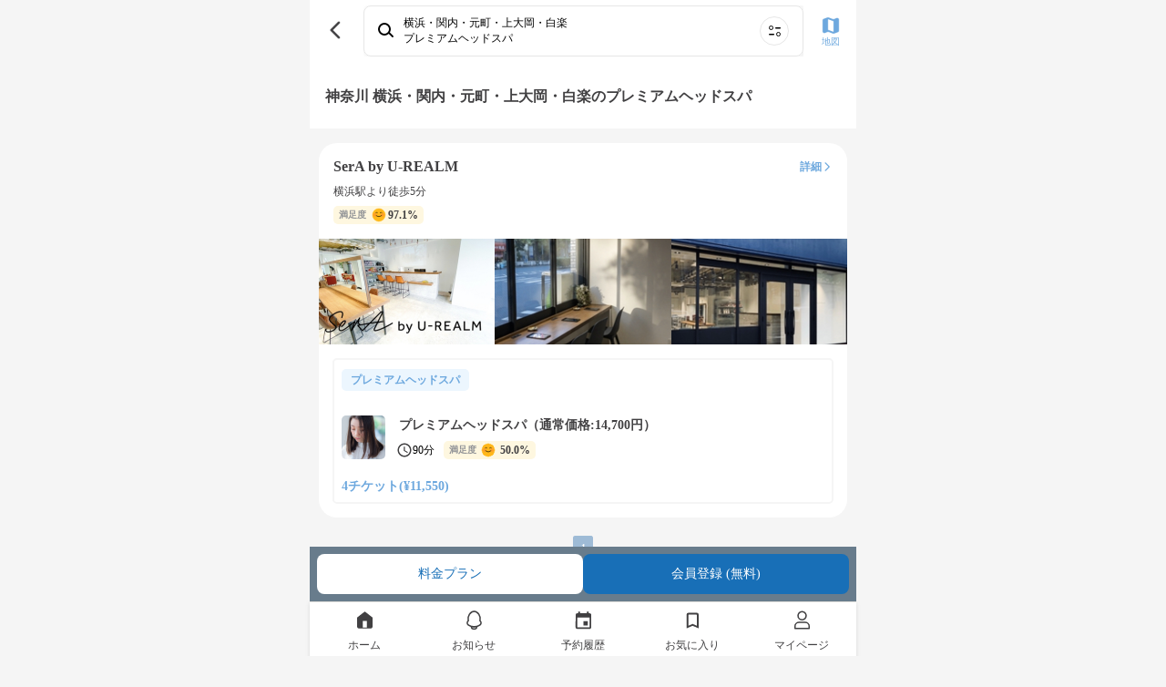

--- FILE ---
content_type: text/html; charset=utf-8
request_url: https://mezon.jocy.jp/salon_searches/search_for_other_salons
body_size: 379
content:

  <div class="search-for-other-salons">
      <div class="search-for-other-menus">
        <h2>
          <div class="text">同じエリアで他のメニューを探す</span>
        </h2>
        <div class="menus">
            <a href="/service_types/1/search_routes">
              <span class="menu">ヘッドスパ</span>
</a>            <a href="/service_types/2/search_routes">
              <span class="menu">トリートメント</span>
</a>            <a href="/service_types/4/search_routes">
              <span class="menu">前髪カットパーマ</span>
</a>            <a href="/service_types/7/search_routes">
              <span class="menu">シャンプー・ブロー、アイロンセット</span>
</a>            <a href="/service_types/10/search_routes">
              <span class="menu">リタッチ根元染め（白髪染め含む）</span>
</a>            <a href="/service_types/30/search_routes">
              <span class="menu">メンテナンスカット＆トリートメント</span>
</a>            <a href="/service_types/31/search_routes">
              <span class="menu">艶カラー（フルカラー＆トリートメント）</span>
</a>            <a href="/service_types/32/search_routes">
              <span class="menu">サイドカット＆ショートスパ</span>
</a>            <a href="/service_types/33/search_routes">
              <span class="menu">髪質改善</span>
</a>        </div>
      </div>
  </div>


--- FILE ---
content_type: text/css
request_url: https://d3astx74qz1y8o.cloudfront.net/assets/shared/_search_result_list_salon_cards-5687efc742042d1c03fab281a723abe3068d03fcf9cd56b747e1f55795fe84d2.css
body_size: 2128
content:
.service-contents{font-size:1.6rem;padding:1rem 0}.service-contents .accordion-button{border:none}.service-contents .accordion-button:not(.collapsed){background:inherit}.service-contents .accordion-button:not(.collapsed)::after{background-image:url("data:image/svg+xml,<svg xmlns='http://www.w3.org/2000/svg' viewBox='0 0 16 16' fill='%23212529'><path fill-rule='evenodd' d='M1.646 4.646a.5.5 0 0 1 .708 0L8 10.293l5.646-5.647a.5.5 0 0 1 .708.708l-6 6a.5.5 0 0 1-.708 0l-6-6a.5.5 0 0 1 0-.708z'/></svg>") !important}.service-contents .accordion-button:focus{box-shadow:none;border-color:rgba(0,0,0,0.125)}.service-contents .tags{margin-left:1.6rem;margin-right:1.6rem}.service-contents .service-type-name{margin-bottom:0.8rem;font-size:1.4rem}.service-contents .service-name{font-weight:bold;margin:0 1.6rem 1.6rem}.service-contents .service-img-slider{margin:1.6rem 0}.service-contents .service-img-slider .service-img{height:24rem !important;object-fit:cover;border-radius:0.4rem;margin-right:0.8rem}.service-contents .service-img-slider .service-img:only-child{margin:0}.service-contents .service-img-slider .service-img-prev{width:3rem;height:3rem;left:-5rem}.service-contents .service-img-slider .service-img-next{width:3rem;height:3rem;right:-5rem}.service-contents .service-img-slider .service-img-prev:before,.service-contents .service-img-slider .service-img-next:before{font-size:3rem;color:#333333}.service-contents .slick-track{display:flex}.service-contents .slick-slide{height:auto !important}.service-contents .service-img-slider>.service-img:not(:first-child){display:none}.service-contents .service-img-slider>.service-img:first-child{width:80%}.service-contents .service-other-infos{margin:0 1.6rem;display:flex;justify-content:center;align-items:stretch;border-bottom:1rem solid #f5f5f5;padding-bottom:2.1rem}.service-contents .service-other-infos .other-info{width:33%}.service-contents .service-other-infos .other-info .satisfaction-title{white-space:nowrap;margin-bottom:1.2rem;display:flex;justify-content:center;align-items:center}.service-contents .service-other-infos .other-info .satisfaction-title p{margin-right:0.2rem}.service-contents .service-other-infos .other-info .satisfaction-title .service-satisfaction-info-popup{cursor:pointer}.service-contents .service-other-infos .other-info .service-satisfaction{display:flex;justify-content:center;align-items:center}.service-contents .service-other-infos .other-info .service-satisfaction img{margin-right:0.8rem}.service-contents .service-other-infos .other-info .service-satisfaction .satisfaction-field{display:flex;align-items:flex-end}.service-contents .service-other-infos .other-info .service-satisfaction .satisfaction-field .satisfaction{font-size:2.4rem;margin-right:0.4rem}.service-contents .service-other-infos .other-info .duration-title{white-space:nowrap;margin-bottom:1.2rem;display:flex;justify-content:center;align-items:center}.service-contents .service-other-infos .other-info .duration-title img{margin-right:0.4rem}.service-contents .service-other-infos .other-info .service-duration{display:flex;justify-content:center;align-items:flex-end}.service-contents .service-other-infos .other-info .service-duration .duration{font-size:2.4rem;margin-right:0.2rem}.service-contents .service-other-infos .other-info .ticket-amount-title{margin-bottom:1.2rem;display:flex;justify-content:center;align-items:center}.service-contents .service-other-infos .other-info .ticket-amount-title img{margin-right:0.4rem}.service-contents .service-other-infos .other-info .service-ticket-amount{display:flex;justify-content:center;align-items:flex-end}.service-contents .service-other-infos .other-info .service-ticket-amount .ticket-amount{font-size:2.4rem;margin-right:0.2rem}.service-contents .service-other-infos .other-info .sb-note{line-height:1.8rem;list-style:none;text-indent:-1.6rem;margin-left:1.6rem}.service-contents .service-other-infos .other-info:first-child{border-right:0.1rem solid #D1D3D4;padding:0 1.6rem 0 0}.service-contents .service-other-infos .other-info:last-child{border-left:0.1rem solid #D1D3D4;padding:0 0 0 1.6rem}.service-contents .review-comments-field{border-bottom:1rem solid #f5f5f5;padding:2.4rem 1.6rem 0}.service-contents .review-comments-field .section-title .service-review-info-popup{cursor:pointer}.service-contents .review-comments-field .service-evaluation-reasons-field{margin:2.4rem 0}.service-contents .review-comments-field .service-evaluation-reasons-field .service-evaluation-reason{margin-bottom:0.8rem;display:flex;align-items:center}.service-contents .review-comments-field .service-evaluation-reasons-field .service-evaluation-reason div{width:3.6rem;height:3.6rem;background-color:#ECF6FE;border-radius:50%;margin-right:0.8rem;display:flex;justify-content:center;align-items:center;flex-shrink:0}.service-contents .service-features-field{border-bottom:1rem solid #f5f5f5;padding:2.4rem 1.6rem}.service-contents .service-features-field .service-features{font-size:1.6rem;margin-top:1.6rem}.service-contents .service-features-field .service-features .service-feature{padding:1.2rem 0;border-bottom:0.1rem solid #f5f5f5;display:flex;align-items:center}.service-contents .service-features-field .service-features .service-feature .feature-title{width:20%;font-weight:bold;line-height:1.8rem;overflow-wrap:break-word;margin-right:1.6rem}.service-contents .service-features-field .service-features .service-feature .feature-tags{width:80%;line-height:1.8rem}.service-contents .service-features-field .service-features .service-feature .feature-tags span:last-child{display:none}.service-contents .service-features-field .service-features .service-feature .feature-tags a{color:#6DA8DE}.service-contents .service-introduction-field{padding:2.4rem 1.6rem 0}.service-contents .service-introduction-field .introduction-wrap{margin-top:2.4rem}.service-contents .service-introduction-field .introduction-wrap .introduction{width:100%;font-size:1.4rem;line-height:2.1rem;white-space:pre-line;padding-bottom:1.6rem}.service-contents .monitor-notice-field{border-top:1rem solid #f5f5f5;padding:2.4rem 1.6rem 0}.service-contents .monitor-notice-field .monitor-notice-wrap .monitor-notice{width:100%;line-height:2rem;white-space:pre-line;padding-bottom:1.6rem}.discount-wrap{color:#414042;font-size:1.6rem}.discount-wrap.regular-price-exist .discount-field .discount-categories{border-top:0.1rem solid #D1D3D4;padding-top:1.2rem;margin-top:1.4rem}.discount-wrap.regular-price-none .discount-field .discount-to-symbol{display:none}.discount-wrap.regular-price-none .discount-field .discount-categories{padding-top:0;margin-top:1rem}.discount-wrap.regular-price-none .discount-field .discount-categories .category-field{display:none}.discount-wrap .discount-rate-popup{transform:translateY(3px)}.discount-wrap .discount-field{border-radius:0.5rem}.discount-wrap .discount-field .discount-title{font-weight:bold;margin-bottom:1.2rem;display:flex;justify-content:space-between;align-items:center}.discount-wrap .discount-field .discount-title div{display:flex;align-items:center}.discount-wrap .discount-field .discount-title .price-breakdown{cursor:pointer}.discount-wrap .discount-field .price-field{display:flex;flex-direction:column;line-height:2.4rem}.discount-wrap .discount-field .price-field .regular-price{text-decoration:line-through}.discount-wrap .discount-field .discount-categories{line-height:2.1rem;font-size:1.4rem}.discount-wrap .discount-field .discount-categories .category-field{margin-bottom:0.4rem;align-items:center}.discount-wrap .discount-field .discount-categories .category-field p.category span{margin-left:0.4rem}.discount-wrap .discount-field .discount-categories .category-field p.category span:last-child{display:none}.discount-wrap .discount-field .hide{display:none}.discount-wrap .not-exist-service-satisfaction{background-color:#F5F5F5;border-radius:0.5rem;padding:1.6rem;margin-top:0.8rem;font-size:1.4rem;line-height:2.1rem}.discount-wrap .not-exist-service-satisfaction div{margin-bottom:0.8rem;display:flex;align-items:center}.discount-wrap .not-exist-service-satisfaction div img{margin-right:0.4rem}.discount-wrap .not-exist-service-satisfaction div p{font-weight:bold;margin-right:0.4rem}.discount-wrap .not-exist-service-satisfaction div .service-satisfaction-info-popup{cursor:pointer}@media screen and (max-width: 767px){.service-contents .service-type-name{font-size:1.4rem}.service-contents .service-img-slider .service-img{height:20rem !important}.service-contents .service-other-infos .other-info .satisfaction-title{font-size:1.2rem}.service-contents .service-other-infos .other-info .service-satisfaction .satisfaction-field p:last-child{font-size:1.4rem}.service-contents .service-other-infos .other-info .duration-title{font-size:1.4rem}.service-contents .service-other-infos .other-info .service-duration p:last-child{font-size:1.4rem}.service-contents .service-other-infos .other-info .ticket-amount-title{font-size:1.4rem}.service-contents .service-other-infos .other-info .service-ticket-amount p:last-child{font-size:1.4rem}.service-contents .service-other-infos .other-info .sb-note{font-size:1rem;line-height:1.4rem;text-indent:-1rem}.service-contents .service-other-infos .other-info:first-child{padding:0 1rem 0 0}.service-contents .service-other-infos .other-info:last-child{padding:0 0 0 1rem}.service-contents .service-features-field .service-features{font-size:1.4rem}.service-contents .service-features-field .service-features .service-feature .feature-title{width:30%;font-size:1.2rem}.service-contents .service-features-field .service-features .service-feature .feature-tags{width:70%}.service-contents .service-introduction-field .grad-wrap .introduction{font-size:1.4rem}}@media screen and (max-width: 370px){.service-contents .service-other-infos .other-info .satisfaction-title{font-size:1rem}.service-contents .service-other-infos .other-info .service-satisfaction .satisfaction-field p:first-child{font-size:1.8rem}.service-contents .service-other-infos .other-info .service-satisfaction img{width:1.8rem;height:1.8rem}.service-contents .service-other-infos .other-info .duration-title{font-size:1rem;display:flex;justify-content:center}.service-contents .service-other-infos .other-info .service-duration .duration{font-size:1.8rem}.service-contents .service-other-infos .other-info .ticket-amount-title{font-size:1rem}.service-contents .service-other-infos .other-info .service-ticket-amount .ticket-amount{font-size:1.8rem}}.pale-yellow-tag{color:#414042}.pale-yellow-tag .satis{color:#939598}.service-card-block{text-decoration:none;background:#FFFFFF;color:#000000}.service-card-block:hover{color:#000000}.service-card-block a{text-decoration:none;color:#000000}.service-card-block .line3{position:relative}.service-card-block .line3 .btn{position:absolute;bottom:0;right:0}.service-card-block .service-name{color:#414042;line-height:2.1rem;word-break:break-all;display:-webkit-box;text-overflow:ellipsis;overflow:hidden;-webkit-line-clamp:2;-webkit-box-orient:vertical}.service-card-block .image-wrap{width:4.8rem;height:4.8rem;display:flex;align-items:center;justify-content:center;padding:0}.service-card-block .image-wrap img{border-radius:0.5rem;width:100%;height:100%;object-fit:cover}.text-above-cards{font-size:1.6rem;font-weight:bold;color:#414042;padding:1.4rem 1.7rem;padding-bottom:0.7rem}.search-results-list-wrap{padding-top:1.6rem}.search-results-list-wrap .list-salon-card{background-color:#ffffff;border-radius:2rem;margin:0 1rem 1rem;overflow:hidden}.search-results-list-wrap .list-salon-card .salon-images-slider-field{width:100%;object-fit:cover;overflow:scroll;-ms-overflow-style:none}.search-results-list-wrap .list-salon-card .salon-images-slider-field img{max-width:33.33%;min-width:33.33%;height:100%;object-fit:contain}.search-results-list-wrap .list-salon-card .salon-images-slider-field::-webkit-scrollbar{display:none}.search-results-list-wrap .list-salon-card .salon-field{margin-bottom:1.6rem;display:flex}.search-results-list-wrap .list-salon-card .salon-field .link-to-salon-detail{display:block;width:100%;outline:none}.search-results-list-wrap .list-salon-card .salon-field .salon-info-field{width:100%}.search-results-list-wrap .list-salon-card .salon-field .salon-info-field .salon-name-field{margin-bottom:1.2rem;display:flex;justify-content:space-between}.search-results-list-wrap .list-salon-card .salon-field .salon-info-field .salon-name-field .salon-name{font-weight:bold;color:#414042}.search-results-list-wrap .list-salon-card .salon-field .salon-info-field .salon-name-field .salon-detail-btn{display:flex;align-items:center}.search-results-list-wrap .list-salon-card .salon-field .salon-info-field .salon-name-field .salon-detail-btn img{width:1.2rem;height:1.2rem}.search-results-list-wrap .list-salon-card .salon-field .salon-info-field .salon-name-field .salon-detail-btn p{white-space:nowrap}.search-results-list-wrap .list-salon-card .salon-field .salon-info-field .salon-access-info-field{margin-bottom:1rem;color:#414042;font-size:1.2rem}.search-results-list-wrap .list-salon-card .salon-field .salon-info-field .salon-access-info-field div{margin-bottom:0.5rem}.search-results-list-wrap .list-salon-card .salon-field .salon-info-field .salon-satisfaction-repeater-field{display:flex}.search-results-list-wrap .list-salon-card .salon-field .salon-info-field .salon-satisfaction-repeater-field .salon-satisfaction-field{margin-right:0.4rem;color:#414042}.search-results-list-wrap .list-salon-card .salon-field .salon-info-field .salon-satisfaction-repeater-field .salon-satisfaction-field img{width:1.6rem;height:1.6rem;margin-left:0.6rem;margin-right:0.2rem}.search-results-list-wrap .list-salon-card .service-slider-field{width:100%;margin:0 auto;overflow:scroll;height:1px;min-height:19rem}.search-results-list-wrap .list-salon-card .service-slider-field .service-card{border:0.2rem solid #F5F5F5;border-radius:0.5rem;min-width:85%;width:85%}.search-results-list-wrap .list-salon-card .service-slider-field .service-card:not(:first-child){margin-left:0.8rem}.search-results-list-wrap .list-salon-card .service-slider-field .service-card .service-name-field>*{margin-bottom:0.5rem}.search-results-list-wrap .list-salon-card .service-slider-field .service-card:first-child:nth-last-child(1){min-width:100%;width:100%}@media screen and (max-width: 767px){.search-results-list-wrap{width:100vw}}


--- FILE ---
content_type: text/css
request_url: https://d3astx74qz1y8o.cloudfront.net/assets/shared/_paginator-15c00bad9003ef1fb5dbbc537907ad933290a01cc80750cce4f44fb2c8b09f99.css
body_size: 443
content:
.paginator-container{margin:2rem 1rem;color:#212529}.paginator-container.salon-list .page{display:inline-block}.paginator-container.salon-list .page a.btn{font-size:12px;font-weight:bold}.paginator-container.salon-list .page.current{pointer-events:none}.paginator-container .page{margin:0 0.3rem;font-weight:bold}.paginator-container .current{background-color:#9EBBD6;color:#fff}.paginator-container .prev,.paginator-container .next{padding-left:1.5rem;padding-right:1.5rem;width:8rem;font-weight:bold;color:#6DA8DE;border-color:#F5F5F5}.paginator-container .discription{margin-top:1.5rem}


--- FILE ---
content_type: image/svg+xml
request_url: https://d3astx74qz1y8o.cloudfront.net/assets/Logo-92eb08b6e7bbee8ae7b7905cf1b34b7218444093aebe37a82dd00629c7f97883.svg
body_size: 536
content:
<svg width="287.13" height="56.9" data-name="レイヤー 1" version="1.1" viewBox="0 0 287.13 56.9" xml:space="preserve" xmlns="http://www.w3.org/2000/svg"><path d="m128.1 46.909-1.07-33.64h-4.47l-12.96 24.98-12.97-24.98h-4.53l-0.97 33.64h5.93l-0.2-20.66 11.55 20.73h2.37l11.55-20.73-0.17 20.66zm101.22-34.96c10.46 0 18 7.49 18 17.78s-7.72 17.77-18 17.77-18-7.59-18-17.77c-0.052-9.9275 8.0739-17.954 18-17.78zm0 30.21c6.52 0 11.61-5.34 11.61-12.34s-4.84-12.39-11.61-12.39-11.61 5.34-11.61 12.39 5.14 12.34 11.66 12.34zm-24.77-29.17h-27.05v5.47h17.17l-18.42 26.42v1.83h27.87v-5.47h-18.04l18.47-26.43zm72.59 0.01v21.52l-20.87-21.71h-1.87v33.91h5.95l0.15-20.87 21 21.11h1.58v-33.96zm-136.01 0.17v33.71h23.11v-5.47h-17.16v-9.89h14.33v-5.27h-14.33v-7.62h17.16v-5.46"/><path d="m59.484 2.2069-30.655 26.733-21.356-14.19-0.06081-0.05381-2.2957-1.5228c-0.47291-0.31266-1.0851 0.04884-1.0845 0.64034v39.072c0 0.41606 0.31765 0.75335 0.7095 0.75335h55.189c0.39185 0 0.7095-0.33728 0.7095-0.75335v-50.098c-4e-3 -0.63122-0.69313-0.97794-1.1555-0.58115zm-51.905 17.01 18.396 12.21-18.396 16.036zm2.7924 30.672 18.751-16.364 24.645 16.358zm46.766 0h-0.0251l0.0251-0.03229zm0-2.1524-25.132-16.681 25.106-21.885h0.0302z" stroke-width=".52221"/></svg>


--- FILE ---
content_type: image/svg+xml
request_url: https://d3astx74qz1y8o.cloudfront.net/assets/ic_arrow_forward_blue-a694a2aac7da5c7d791df33eb8cdcd31c3529eb34ebe81bce46f2832784143d2.svg
body_size: 271
content:
<svg width="18" height="18" xmlns="http://www.w3.org/2000/svg"><g fill="none" fill-rule="evenodd"><path fill="#FFF" fill-rule="nonzero" d="M-288-529H87V58h-375z"/><path opacity=".87" d="M18 18H0V0h18z"/><path d="M5.535 15.758a.937.937 0 0 0 1.327 0l6.233-6.233a.747.747 0 0 0 0-1.058L6.862 2.235a.937.937 0 0 0-1.327 0 .937.937 0 0 0 0 1.328L10.965 9l-5.438 5.438c-.36.36-.36.96.008 1.32Z" fill="#6DA8DE"/></g></svg>